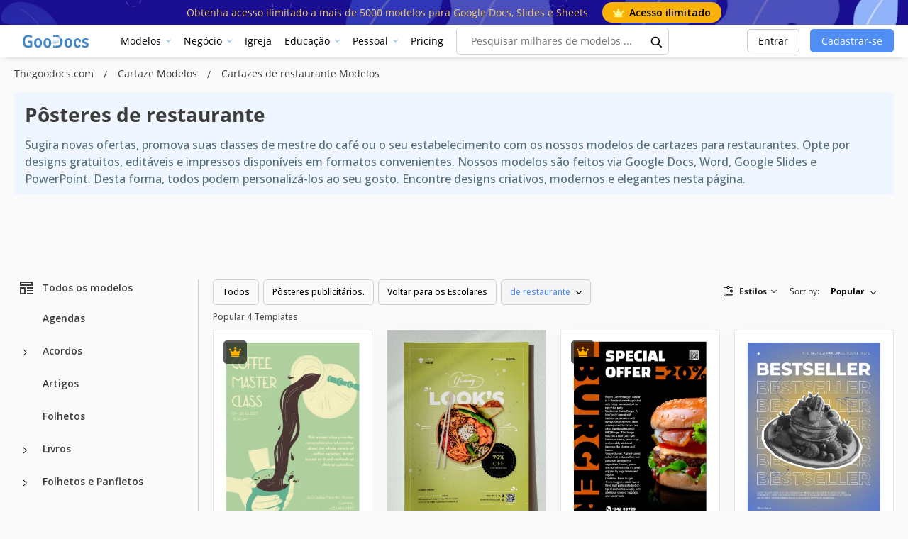

--- FILE ---
content_type: text/html; charset=utf-8
request_url: https://www.google.com/recaptcha/api2/aframe
body_size: 268
content:
<!DOCTYPE HTML><html><head><meta http-equiv="content-type" content="text/html; charset=UTF-8"></head><body><script nonce="2O9z5qOGGO_z6kgs9E8BsQ">/** Anti-fraud and anti-abuse applications only. See google.com/recaptcha */ try{var clients={'sodar':'https://pagead2.googlesyndication.com/pagead/sodar?'};window.addEventListener("message",function(a){try{if(a.source===window.parent){var b=JSON.parse(a.data);var c=clients[b['id']];if(c){var d=document.createElement('img');d.src=c+b['params']+'&rc='+(localStorage.getItem("rc::a")?sessionStorage.getItem("rc::b"):"");window.document.body.appendChild(d);sessionStorage.setItem("rc::e",parseInt(sessionStorage.getItem("rc::e")||0)+1);localStorage.setItem("rc::h",'1769242477108');}}}catch(b){}});window.parent.postMessage("_grecaptcha_ready", "*");}catch(b){}</script></body></html>

--- FILE ---
content_type: application/javascript; charset=utf-8
request_url: https://fundingchoicesmessages.google.com/f/AGSKWxX29yVBB-VFfA4Ni_nVjOPVdpmzcn33hyhMQ8sDjWBCj3UX3QFHyk7dpe974iQcJXYj-4DIuwxiDLJr-OELyYs8aRjj5xf9_iMWeXPpDZUKrkr9vWpE2Ddv5TTZ-OuL2bndpNZ2tS8vLlQiEi0ate5x1njEkxmJUy5FbuU_3EXaYMuZY-gxpe_xqH0o/_/staticadslot._ad_utils--advertisement-management/.my/ads//teamplayer-ads.
body_size: -1288
content:
window['f81c74f1-dcc7-4d56-9522-682393610bac'] = true;